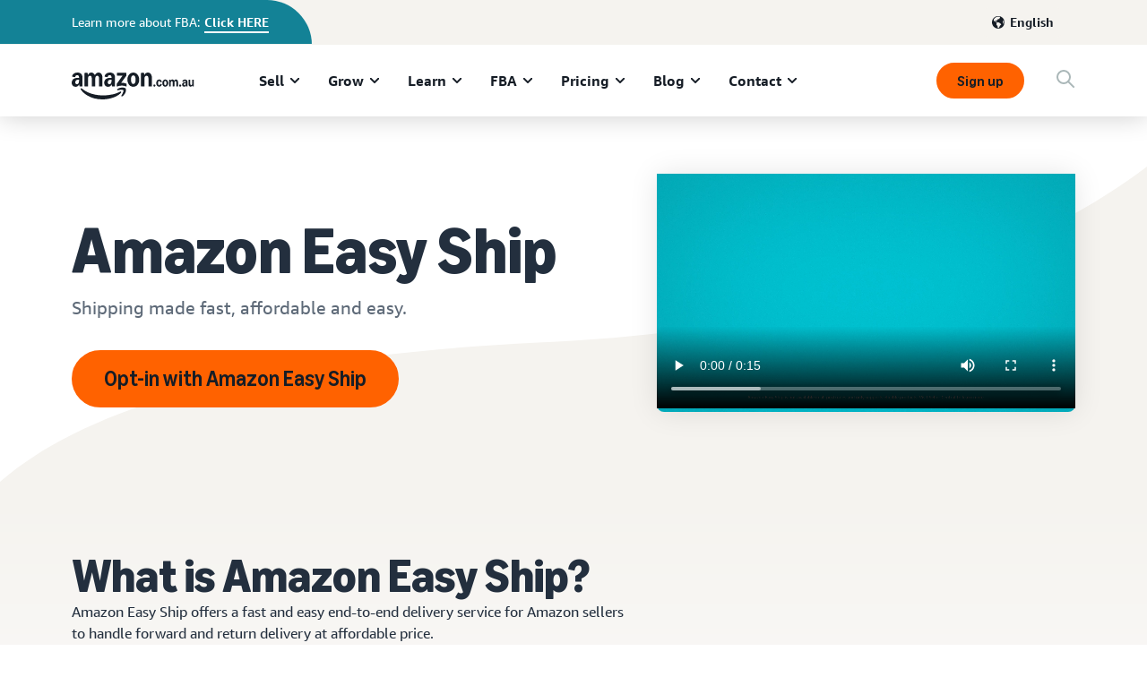

--- FILE ---
content_type: image/svg+xml
request_url: https://m.media-amazon.com/images/G/01/sp-marketing-toolkit/guides/design/iconography/Pay_USD._CB424651262_.svg
body_size: 452
content:
<?xml version="1.0" encoding="utf-8"?>
<!-- Generator: Adobe Illustrator 28.0.0, SVG Export Plug-In . SVG Version: 6.00 Build 0)  -->
<svg version="1.1" id="Layer_1" xmlns="http://www.w3.org/2000/svg" xmlns:xlink="http://www.w3.org/1999/xlink" x="0px" y="0px"
	 viewBox="0 0 64 64" style="enable-background:new 0 0 64 64;" xml:space="preserve">
<style type="text/css">
	.st0{fill:#59B6F8;}
	.st1{fill:#232F3E;}
</style>
<path class="st0" d="M53.3333,30C54.8067,30,56,31.1933,56,32.6667v20.6666C56,54.8067,54.8067,56,53.3333,56H18.6667
	C17.1933,56,16,54.8067,16,53.3333v-22C16,30.6,16.6,30,17.3333,30H53.3333z"/>
<path class="st1" d="M50.1933,24.76c0.7334-0.7733,1.14-1.7733,1.14-2.84c0-1.1-0.4333-2.1267-1.2066-2.9l-9.82-9.82
	c-0.7734-0.78-1.8067-1.2067-2.9-1.2067c-1.1,0-2.1334,0.4267-2.9067,1.2067L19.04,24.66h-4.3667
	c-0.7333,0-1.3333-0.6-1.3333-1.3333c0-0.7334,0.6-1.3334,1.3333-1.3334h3.3334c0.7333,0,1.3333-0.6,1.3333-1.3333
	s-0.6-1.3333-1.3333-1.3333h-3.3334c-2.2066,0-4,1.7933-4,4v26c0,2.2066,1.7934,4,4,4H49.34c2.2067,0,4-1.7934,4-4V28.66
	c0-1.9067-1.3467-3.5067-3.14-3.9067L50.1933,24.76z M48.6667,21.92c0,0.3867-0.1534,0.7533-0.4267,1.0267L46.5267,24.66H31
	l10.5-10.5l6.7467,6.7467C48.52,21.1733,48.6667,21.5333,48.6667,21.92z M36.38,11.0867c0.2733-0.2734,0.64-0.4267,1.02-0.4267
	c0.3867,0,0.74,0.1533,1.0133,0.4267l1.1934,1.1933L27.22,24.6667H22.8L36.38,11.0867z M50.6667,49.3333
	c0,0.7334-0.6,1.3334-1.3334,1.3334H14.6667c-0.7334,0-1.3334-0.6-1.3334-1.3334V27.1c0.42,0.1467,0.8667,0.2333,1.3334,0.2333
	h34.6666c0.7334,0,1.3334,0.6,1.3334,1.3334V49.3333z M46,38.6667c0,1.1066-0.8933,2-2,2s-2-0.8934-2-2c0-1.1067,0.8933-2,2-2
	S46,37.56,46,38.6667z"/>
</svg>


--- FILE ---
content_type: image/svg+xml
request_url: https://m.media-amazon.com/images/G/01/sp-marketing-toolkit/guides/design/iconography/icon-plus/sponsored_products.svg
body_size: 364
content:
<?xml version="1.0" encoding="utf-8"?>
<!-- Generator: Adobe Illustrator 28.0.0, SVG Export Plug-In . SVG Version: 6.00 Build 0)  -->
<svg version="1.1" id="Layer_1" xmlns="http://www.w3.org/2000/svg" xmlns:xlink="http://www.w3.org/1999/xlink" x="0px" y="0px"
	 viewBox="0 0 64 64" style="enable-background:new 0 0 64 64;" xml:space="preserve">
<style type="text/css">
	.st0{fill:#59B6F8;}
	.st1{fill:none;stroke:#1C2F42;stroke-width:3;stroke-linecap:round;stroke-linejoin:round;}
</style>
<path class="st0" d="M52.6667,16H19.3333c-0.884,0-1.7319,0.3512-2.357,0.9763C16.3512,17.6014,16,18.4493,16,19.3333v20
	c0,0.8841,0.3512,1.7319,0.9763,2.3571c0.6251,0.6251,1.473,0.9763,2.357,0.9763h33.3334c0.884,0,1.7319-0.3512,2.357-0.9763
	C55.6488,41.0652,56,40.2174,56,39.3333v-20c0-0.884-0.3512-1.7319-0.9763-2.357C54.3986,16.3512,53.5507,16,52.6667,16z
	 M24,27.3333h-5.3333v-8H24V27.3333z M34.6667,27.3333h-5.3334v-8h5.3334V27.3333z M45.3333,27.3333H40v-8h5.3333V27.3333z"/>
<path class="st1" d="M48.16,12H15.84C13.7192,12,12,13.7192,12,15.84v24.32c0,2.1208,1.7192,3.84,3.84,3.84h32.32
	c2.1208,0,3.84-1.7192,3.84-3.84V15.84C52,13.7192,50.2808,12,48.16,12z"/>
<path class="st1" d="M20,52h24"/>
<path class="st1" d="M25.3333,51.6401l2.5866-6.6667"/>
<path class="st1" d="M38.6667,51.6401l-2.5866-6.6667"/>
<path class="st1" d="M12.2534,38.6666h39.4934"/>
<path class="st1" d="M24.0001,19.3334h-5.3334v8h5.3334V19.3334z"/>
<path class="st1" d="M19.3333,32.6666h4"/>
<path class="st1" d="M34.6666,19.3334h-5.3333v8h5.3333V19.3334z"/>
<path class="st1" d="M30,32.6666h4"/>
<path class="st1" d="M45.3333,19.3334H40v8h5.3333V19.3334z"/>
<path class="st1" d="M40.6667,32.6666h4"/>
</svg>


--- FILE ---
content_type: image/svg+xml
request_url: https://m.media-amazon.com/images/G/01/sell/navigation/logos/amazon-com-au-half-logo.svg
body_size: 5483
content:
<?xml version="1.0" encoding="UTF-8"?>
<svg width="137" height="30" viewBox="0 0 137 30" fill="none" xmlns="http://www.w3.org/2000/svg">
<g clip-path="url(#clip0_3742_307)">
<path d="M4.39166 15.9156C3.52492 15.9156 2.76195 15.7263 2.10275 15.3479C1.44354 14.9573 0.930823 14.4201 0.564598 13.7365C0.198372 13.0407 0.0152588 12.2411 0.0152588 11.3377C0.0152588 10.4344 0.283824 9.29908 0.820956 8.48118C1.37029 7.66327 2.14547 7.03459 3.14649 6.59512C4.15971 6.15565 5.34384 5.93591 6.69888 5.93591C8.05392 5.93591 7.82808 5.97864 8.21872 6.06409V5.67955C8.21872 4.75178 8.04781 4.06205 7.706 3.61038C7.36419 3.14649 6.84537 2.91455 6.14954 2.91455C5.02645 2.91455 4.3062 3.50661 3.98881 4.69074C3.89115 5.03255 3.68972 5.17904 3.38454 5.13021L0.894201 4.69074C0.711088 4.65412 0.582909 4.57477 0.509664 4.45269C0.448626 4.33062 0.442522 4.16582 0.491352 3.95829C0.808748 2.71312 1.48016 1.74873 2.50559 1.06511C3.54323 0.369277 4.84334 0.0213623 6.4059 0.0213623C7.96846 0.0213623 9.67141 0.521871 10.6358 1.52289C11.6124 2.52391 12.1007 3.98271 12.1007 5.89929V15.1099C12.1007 15.2441 12.0519 15.3601 11.9542 15.4578C11.8566 15.5554 11.7589 15.586 11.6246 15.586H9.24415C8.95117 15.586 8.76806 15.4273 8.69481 15.1099L8.32859 13.3886H8.1821C7.85249 14.1943 7.35809 14.8169 6.69888 15.2564C6.05188 15.6958 5.28281 15.9156 4.39166 15.9156ZM4.00712 10.8983C4.00712 11.5453 4.17192 12.0641 4.50153 12.4547C4.84334 12.8332 5.30112 13.0224 5.87487 13.0224C6.44863 13.0224 7.2116 12.6867 7.61445 12.0153C8.01729 11.3316 8.21872 10.355 8.21872 9.08545V8.11495C7.87691 8.05392 7.55341 8.0234 7.24822 8.0234C6.2472 8.0234 5.45371 8.28586 4.86775 8.81078C4.294 9.3235 4.00712 10.0193 4.00712 10.8983ZM14.3713 0.827059C14.3713 0.692776 14.414 0.582909 14.4995 0.497456C14.5972 0.399796 14.7131 0.350966 14.8474 0.350966H17.2645C17.3988 0.350966 17.5086 0.393692 17.5941 0.479145C17.6918 0.564597 17.7528 0.680569 17.7772 0.827059L18.1434 2.62157H18.2899C18.6195 1.77925 19.0895 1.13835 19.6999 0.69888C20.3225 0.247202 21.0549 0.0213623 21.8973 0.0213623C22.7396 0.0213623 23.5758 0.259409 24.2228 0.735503C24.882 1.2116 25.3886 1.88911 25.7426 2.76806H25.8891C26.4262 1.84028 27.0305 1.15056 27.7019 0.69888C28.3733 0.247202 29.1241 0.0213623 29.9542 0.0213623C30.7843 0.0213623 31.6389 0.265513 32.2981 0.753814C32.9695 1.24212 33.4822 1.93794 33.8362 2.8413C34.1902 3.74466 34.3672 4.81282 34.3672 6.04578V15.1099C34.3672 15.2441 34.3184 15.3601 34.2208 15.4578C34.1353 15.5432 34.0254 15.586 33.8911 15.586H30.9613C30.8271 15.586 30.7111 15.5432 30.6134 15.4578C30.528 15.3601 30.4852 15.2441 30.4852 15.1099V6.33876C30.4852 5.44761 30.3143 4.76399 29.9725 4.28789C29.6307 3.8118 29.1363 3.57375 28.4893 3.57375C27.8423 3.57375 27.238 3.85453 26.8596 4.41607C26.4934 4.97762 26.3103 5.78942 26.3103 6.85147V15.1099C26.3103 15.2441 26.2614 15.3601 26.1638 15.4578C26.0783 15.5432 25.9685 15.586 25.8342 15.586H22.9044C22.7701 15.586 22.6541 15.5432 22.5565 15.4578C22.471 15.3601 22.4283 15.2441 22.4283 15.1099V6.33876C22.4283 5.44761 22.2574 4.76399 21.9156 4.28789C21.5738 3.8118 21.0793 3.57375 20.4323 3.57375C19.7854 3.57375 19.1811 3.85453 18.8026 4.41607C18.4364 4.97762 18.2533 5.78942 18.2533 6.85147V15.1099C18.2533 15.2441 18.2045 15.3601 18.1068 15.4578C18.0214 15.5432 17.9115 15.586 17.7772 15.586H14.8474C14.7131 15.586 14.5972 15.5432 14.4995 15.4578C14.414 15.3601 14.3713 15.2441 14.3713 15.1099V0.827059ZM36.2716 11.3377C36.2716 10.2513 36.5402 9.29908 37.0773 8.48118C37.6267 7.66327 38.4018 7.03459 39.4028 6.59512C40.4161 6.15565 41.6002 5.93591 42.9552 5.93591C44.3103 5.93591 44.0844 5.97864 44.4751 6.06409V5.67955C44.4751 4.75178 44.3042 4.06205 43.9624 3.61038C43.6205 3.14649 43.1017 2.91455 42.4059 2.91455C41.2828 2.91455 40.5626 3.50661 40.2452 4.69074C40.1475 5.03255 39.9461 5.17904 39.6409 5.13021L37.1506 4.69074C36.9674 4.65412 36.8393 4.57477 36.766 4.45269C36.705 4.33062 36.6989 4.16582 36.7477 3.95829C37.0651 2.71312 37.7365 1.74873 38.762 1.06511C39.7996 0.369277 41.0997 0.0213623 42.6623 0.0213623C44.2248 0.0213623 45.9278 0.521871 46.8922 1.52289C47.8688 2.52391 48.3571 3.98271 48.3571 5.89929V15.1099C48.3571 15.2441 48.3082 15.3601 48.2106 15.4578C48.1251 15.5432 48.0153 15.586 47.881 15.586H45.5005C45.2075 15.586 45.0244 15.4273 44.9512 15.1099L44.5849 13.3886H44.4385C44.1088 14.1943 43.6144 14.8169 42.9552 15.2564C42.3082 15.6958 41.5392 15.9156 40.648 15.9156C39.7569 15.9156 39.0183 15.7263 38.3591 15.3479C37.6999 14.9573 37.1872 14.4201 36.821 13.7365C36.4547 13.0407 36.2716 12.2411 36.2716 11.3377ZM40.2635 10.8983C40.2635 11.5453 40.4283 12.0641 40.7579 12.4547C41.0997 12.8332 41.5575 13.0224 42.1312 13.0224C42.705 13.0224 43.468 12.6867 43.8708 12.0153C44.2737 11.3316 44.4751 10.355 44.4751 9.08545V8.11495C44.1333 8.05392 43.8098 8.0234 43.5046 8.0234C42.5036 8.0234 41.7101 8.28586 41.1241 8.81078C40.5504 9.3235 40.2635 10.0193 40.2635 10.8983ZM50.3347 12.8942C50.3347 12.6256 50.4079 12.3937 50.5544 12.1984L56.8169 3.42726H50.9573C50.823 3.42726 50.707 3.38454 50.6094 3.29908C50.5239 3.20142 50.4812 3.08545 50.4812 2.95117V0.827059C50.4812 0.692776 50.5239 0.582909 50.6094 0.497456C50.707 0.399796 50.823 0.350966 50.9573 0.350966H60.589C60.7233 0.350966 60.8332 0.399796 60.9186 0.497456C61.0163 0.582909 61.0651 0.692776 61.0651 0.827059V3.04273C61.0651 3.31129 60.9919 3.54323 60.8454 3.73855L55.1689 11.5392C55.5107 11.4781 55.8586 11.4476 56.2126 11.4476C57.0916 11.4476 57.8973 11.527 58.6297 11.6857C59.3744 11.8321 60.1434 12.0763 60.9369 12.4181C61.2177 12.5402 61.3581 12.7477 61.3581 13.0407V15.1465C61.3581 15.3418 61.2971 15.4761 61.175 15.5493C61.0529 15.6104 60.9003 15.6043 60.7172 15.531C59.8016 15.1892 58.9898 14.9512 58.2818 14.8169C57.586 14.6704 56.823 14.5972 55.9929 14.5972C55.1628 14.5972 54.3693 14.6704 53.5758 14.8169C52.7945 14.9634 51.9278 15.2014 50.9756 15.531C50.7925 15.5921 50.6399 15.5921 50.5178 15.531C50.3957 15.4578 50.3347 15.3296 50.3347 15.1465V12.8942ZM62.1638 7.96846C62.1638 6.47914 62.4507 5.13021 63.0244 3.92167C63.5982 2.70091 64.3856 1.74873 65.3866 1.06511C66.3998 0.369277 67.5229 0.0213623 68.7558 0.0213623C69.9888 0.0213623 71.1241 0.369277 72.1251 1.06511C73.1384 1.74873 73.9318 2.70091 74.5056 3.92167C75.0916 5.13021 75.3845 6.47914 75.3845 7.96846C75.3845 9.45778 75.0916 10.8128 74.5056 12.0336C73.9318 13.2421 73.1384 14.1943 72.1251 14.8901C71.1241 15.5738 70.001 15.9156 68.7558 15.9156C67.5107 15.9156 66.3998 15.5738 65.3866 14.8901C64.3856 14.1943 63.5982 13.2421 63.0244 12.0336C62.4507 10.8128 62.1638 9.45778 62.1638 7.96846ZM66.1923 7.96846C66.1923 9.51882 66.412 10.7152 66.8515 11.5575C67.2909 12.3876 67.9257 12.8026 68.7558 12.8026C69.586 12.8026 70.2269 12.3876 70.6785 11.5575C71.1302 10.7152 71.3561 9.51882 71.3561 7.96846C71.3561 6.41811 71.1302 5.22787 70.6785 4.39776C70.2269 3.55544 69.586 3.13428 68.7558 3.13428C67.9257 3.13428 67.2909 3.55544 66.8515 4.39776C66.412 5.22787 66.1923 6.41811 66.1923 7.96846ZM77.3622 0.827059C77.3622 0.692776 77.4049 0.582909 77.4903 0.497456C77.588 0.399796 77.704 0.350966 77.8383 0.350966H80.2553C80.3896 0.350966 80.4995 0.393692 80.5849 0.479145C80.6826 0.564597 80.7436 0.680569 80.7681 0.827059L81.1343 2.62157H81.2808C81.6104 1.79145 82.0926 1.15056 82.7274 0.69888C83.3744 0.247202 84.1312 0.0213623 84.998 0.0213623C85.8647 0.0213623 86.7253 0.265513 87.3967 0.753814C88.0804 1.24212 88.6053 1.93794 88.9715 2.8413C89.3377 3.74466 89.5209 4.81282 89.5209 6.04578V15.1099C89.5209 15.2441 89.472 15.3601 89.3744 15.4578C89.2889 15.5432 89.179 15.586 89.0448 15.586H86.115C85.9807 15.586 85.8647 15.5432 85.767 15.4578C85.6816 15.3601 85.6389 15.2441 85.6389 15.1099V6.33876C85.6389 5.44761 85.4558 4.76399 85.0895 4.28789C84.7233 3.8118 84.2045 3.57375 83.5331 3.57375C82.8617 3.57375 82.2208 3.85453 81.8301 4.41607C81.4395 4.97762 81.2442 5.78942 81.2442 6.85147V15.1099C81.2442 15.2441 81.1953 15.3601 81.0977 15.4578C81.0122 15.5432 80.9023 15.586 80.7681 15.586H77.8383C77.704 15.586 77.588 15.5432 77.4903 15.4578C77.4049 15.3601 77.3622 15.2441 77.3622 15.1099V0.827059Z" fill="#161D26"/>
<path d="M10.1964 17.6917C9.96448 17.8749 9.91565 18.18 10.0499 18.6073C10.172 18.9857 10.4589 19.4557 10.9106 20.0173C12.7295 22.2635 14.8963 24.1312 17.4111 25.6205C19.9258 27.1099 22.6176 28.2085 25.4863 28.9166C28.3673 29.6368 31.3093 29.9969 34.3124 29.9969C37.3154 29.9969 41.82 29.4354 45.2992 28.3123C48.7783 27.2014 51.6837 25.6388 54.0153 23.6246C54.8332 22.9044 55.2422 22.3306 55.2422 21.9033C55.2422 21.4761 55.1751 21.5859 55.0408 21.4273C54.8577 21.2441 54.6379 21.1831 54.3816 21.2441C54.1252 21.3052 53.7651 21.4578 53.3012 21.7019C51.0672 22.8738 48.3449 23.8077 45.1344 24.5035C41.936 25.2116 38.5972 25.5656 35.1181 25.5656C31.6389 25.5656 26.6461 24.9796 22.6298 23.8077C18.6135 22.6358 15.055 20.8047 11.9543 18.3143C11.5026 17.9603 11.1364 17.7345 10.8556 17.6368C10.5871 17.5392 10.3673 17.5575 10.1964 17.6917Z" fill="#161D26"/>
<path d="M50.884 18.6073C50.6277 18.8515 50.5605 19.1078 50.6826 19.3764C50.7681 19.5717 50.9329 19.6816 51.177 19.706C51.4212 19.7426 51.7691 19.7182 52.2208 19.6327C52.9532 19.474 53.7162 19.3642 54.5097 19.3031C55.3032 19.2543 55.9929 19.2665 56.5788 19.3398C57.1648 19.4252 57.531 19.5717 57.6775 19.7792C57.8973 20.1088 57.8179 20.8047 57.4395 21.8667C57.0732 22.9288 56.5727 23.9603 55.9379 24.9613C55.6938 25.3642 55.5473 25.6816 55.4985 25.9135C55.4496 26.1455 55.5107 26.3408 55.6816 26.4995C55.7915 26.6093 55.9135 26.6643 56.0478 26.6643C56.4018 26.6643 56.9145 26.353 57.586 25.7304C58.7945 24.6806 59.6429 23.4354 60.1312 21.9949C60.3998 21.2502 60.5646 20.469 60.6256 19.6511C60.6867 18.8332 60.5951 18.2472 60.351 17.8932C60.119 17.5514 59.6063 17.2706 58.8128 17.0509C58.0315 16.8311 57.2441 16.7213 56.4507 16.7213C54.9003 16.7213 53.4293 17.0875 52.0376 17.8199C51.5249 18.1007 51.1404 18.3632 50.884 18.6073Z" fill="#161D26"/>
<path d="M136.187 7.96844C136.254 7.96844 136.309 7.99286 136.352 8.04169C136.401 8.08442 136.425 8.13935 136.425 8.20649V15.3479C136.425 15.4211 136.401 15.4791 136.352 15.5219C136.309 15.5646 136.254 15.5859 136.187 15.5859H134.979C134.838 15.5859 134.753 15.5066 134.722 15.3479L134.539 14.4506H134.466C134.301 14.8779 134.063 15.2045 133.752 15.4303C133.441 15.6561 133.068 15.7691 132.635 15.7691C132.201 15.7691 131.789 15.65 131.454 15.412C131.118 15.1678 130.862 14.823 130.685 14.3774C130.508 13.9257 130.419 13.3947 130.419 12.7843V8.20649C130.419 8.13935 130.441 8.08442 130.483 8.04169C130.526 7.99286 130.584 7.96844 130.657 7.96844H132.122C132.189 7.96844 132.244 7.99286 132.287 8.04169C132.336 8.08442 132.36 8.13935 132.36 8.20649V12.6378C132.36 13.0773 132.446 13.413 132.617 13.6449C132.787 13.8769 133.038 13.9929 133.367 13.9929C133.697 13.9929 134.011 13.8586 134.2 13.59C134.39 13.3153 134.484 12.9125 134.484 12.3815V8.20649C134.484 8.13935 134.506 8.08442 134.548 8.04169C134.591 7.99286 134.649 7.96844 134.722 7.96844H136.187Z" fill="#161D26"/>
<path d="M125.451 15.7691C125.017 15.7691 124.633 15.6745 124.297 15.4852C123.967 15.2899 123.711 15.0183 123.528 14.6704C123.345 14.3164 123.253 13.9135 123.253 13.4618C123.253 13.0102 123.391 12.4425 123.665 12.0336C123.94 11.6246 124.328 11.3103 124.828 11.0905C125.335 10.8647 125.927 10.7518 126.604 10.7518C127.282 10.7518 127.16 10.7731 127.355 10.8159V10.6236C127.355 10.1475 127.27 9.79653 127.099 9.57069C126.934 9.34485 126.678 9.23193 126.33 9.23193C125.78 9.23193 125.42 9.53102 125.249 10.1292C125.2 10.3001 125.103 10.3733 124.956 10.3489L123.674 10.1292C123.601 10.117 123.546 10.0834 123.51 10.0285C123.473 9.96744 123.467 9.89114 123.491 9.79958C123.656 9.15258 123.995 8.65513 124.508 8.30721C125.02 7.9593 125.67 7.78534 126.458 7.78534C127.245 7.78534 128.091 8.03865 128.573 8.54526C129.055 9.04577 129.296 9.77517 129.296 10.7335V15.3479C129.296 15.415 129.275 15.473 129.232 15.5219C129.189 15.5646 129.131 15.586 129.058 15.586H127.849C127.715 15.586 127.63 15.5066 127.593 15.3479L127.41 14.4873H127.337C127.172 14.8962 126.928 15.2136 126.604 15.4395C126.281 15.6592 125.896 15.7691 125.451 15.7691ZM125.249 13.2421C125.249 13.5717 125.332 13.8342 125.496 14.0295C125.667 14.2248 125.896 14.3225 126.183 14.3225C126.47 14.3225 126.858 14.1546 127.053 13.8189C127.254 13.4771 127.355 12.9796 127.355 12.3265V11.8504C127.209 11.8138 127.05 11.7955 126.879 11.7955C126.378 11.7955 125.982 11.9267 125.689 12.1892C125.396 12.4517 125.249 12.8026 125.249 13.2421Z" fill="#161D26"/>
<path d="M121.08 15.6958C120.751 15.6958 120.476 15.589 120.256 15.3754C120.037 15.1557 119.927 14.8718 119.927 14.5239C119.927 14.176 120.037 13.8861 120.256 13.6724C120.476 13.4588 120.751 13.352 121.08 13.352C121.41 13.352 121.685 13.4588 121.904 13.6724C122.124 13.8861 122.234 14.1699 122.234 14.5239C122.234 14.8779 122.124 15.1557 121.904 15.3754C121.685 15.589 121.41 15.6958 121.08 15.6958Z" fill="#161D26"/>
<path d="M108.897 15.586C108.836 15.586 108.781 15.5615 108.732 15.5127C108.684 15.4639 108.659 15.4089 108.659 15.3479V8.2065C108.659 8.13325 108.681 8.07527 108.723 8.03254C108.772 7.98982 108.83 7.96845 108.897 7.96845H110.106C110.246 7.96845 110.332 8.0478 110.362 8.2065L110.545 9.10375H110.618C110.783 8.67649 111.021 8.34994 111.333 8.1241C111.644 7.89826 112.01 7.78534 112.431 7.78534C112.852 7.78534 113.261 7.90131 113.585 8.13325C113.908 8.3652 114.156 8.6887 114.327 9.10375H114.4C114.674 8.66428 114.98 8.33468 115.315 8.11494C115.657 7.89521 116.039 7.78534 116.46 7.78534C116.881 7.78534 117.302 7.90741 117.632 8.15157C117.967 8.39572 118.221 8.74668 118.392 9.20446C118.569 9.65614 118.657 10.1902 118.657 10.8067V15.3479C118.657 15.415 118.636 15.473 118.593 15.5219C118.55 15.5646 118.492 15.586 118.419 15.586H116.954C116.893 15.586 116.838 15.5615 116.789 15.5127C116.741 15.4639 116.716 15.4089 116.716 15.3479V10.9532C116.716 10.5015 116.631 10.1567 116.46 9.9186C116.289 9.68056 116.045 9.56153 115.727 9.56153C115.41 9.56153 115.093 9.70192 114.903 9.98269C114.72 10.2635 114.629 10.6724 114.629 11.2096V15.3479C114.629 15.415 114.607 15.473 114.565 15.5219C114.522 15.5646 114.464 15.586 114.391 15.586H112.926C112.865 15.586 112.81 15.5615 112.761 15.5127C112.712 15.4639 112.688 15.4089 112.688 15.3479V10.9532C112.688 10.5015 112.602 10.1567 112.431 9.9186C112.26 9.68056 112.016 9.56153 111.699 9.56153C111.381 9.56153 111.064 9.70192 110.875 9.98269C110.692 10.2635 110.6 10.6724 110.6 11.2096V15.3479C110.6 15.415 110.579 15.473 110.536 15.5219C110.493 15.5646 110.435 15.586 110.362 15.586H108.897Z" fill="#161D26"/>
<path d="M104.429 15.7691C103.813 15.7691 103.254 15.5951 102.754 15.2472C102.253 14.8993 101.857 14.4232 101.564 13.8189C101.277 13.2085 101.133 12.528 101.133 11.7772C101.133 11.0264 101.277 10.3489 101.564 9.74465C101.857 9.13427 102.253 8.65513 102.754 8.30721C103.254 7.9593 103.813 7.78534 104.429 7.78534C105.046 7.78534 105.613 7.9593 106.114 8.30721C106.621 8.65513 107.017 9.13427 107.304 9.74465C107.597 10.3489 107.744 11.0264 107.744 11.7772C107.744 12.528 107.597 13.2085 107.304 13.8189C107.017 14.4232 106.621 14.8993 106.114 15.2472C105.613 15.5951 105.052 15.7691 104.429 15.7691ZM104.429 14.2126C104.85 14.2126 105.171 14.0051 105.391 13.59C105.617 13.1689 105.729 12.5646 105.729 11.7772C105.729 10.9898 105.617 10.3886 105.391 9.97354C105.171 9.55238 104.85 9.3418 104.429 9.3418C104.008 9.3418 103.697 9.55238 103.477 9.97354C103.257 10.3886 103.148 10.9898 103.148 11.7772C103.148 12.5646 103.257 13.1689 103.477 13.59C103.697 14.0051 104.014 14.2126 104.429 14.2126Z" fill="#161D26"/>
<path d="M100.389 12.9125C100.462 12.9247 100.514 12.9552 100.544 13.0041C100.581 13.0529 100.593 13.117 100.581 13.1963C100.471 13.7335 100.273 14.1973 99.9858 14.588C99.705 14.9725 99.3602 15.2655 98.9512 15.4669C98.5484 15.6684 98.1089 15.7691 97.6328 15.7691C97.1567 15.7691 96.4548 15.5951 95.9482 15.2472C95.4477 14.8993 95.054 14.4201 94.7671 13.8098C94.4802 13.1994 94.3368 12.5219 94.3368 11.7772C94.3368 11.0325 94.4802 10.355 94.7671 9.74465C95.054 9.13427 95.4477 8.65513 95.9482 8.30721C96.4548 7.9593 97.0163 7.78534 97.6328 7.78534C98.2493 7.78534 98.5484 7.88605 98.9512 8.08748C99.3602 8.2889 99.705 8.58493 99.9858 8.97557C100.273 9.36011 100.471 9.82094 100.581 10.3581C100.593 10.4374 100.581 10.5015 100.544 10.5503C100.514 10.5992 100.462 10.6297 100.389 10.6419L99.0611 10.8799C98.9146 10.9044 98.8231 10.8403 98.7864 10.6877C98.5911 9.79043 98.2066 9.3418 97.6328 9.3418C97.0591 9.3418 96.8912 9.54933 96.6715 9.96438C96.4578 10.3794 96.351 10.9837 96.351 11.7772C96.351 12.5707 96.4578 13.175 96.6715 13.59C96.8912 14.0051 97.2117 14.2126 97.6328 14.2126C98.054 14.2126 98.5911 13.764 98.7864 12.8667C98.8231 12.708 98.9146 12.6439 99.0611 12.6745L100.389 12.9125Z" fill="#161D26"/>
<path d="M92.289 15.6958C91.9594 15.6958 91.6847 15.589 91.465 15.3754C91.2452 15.1557 91.1354 14.8718 91.1354 14.5239C91.1354 14.176 91.2452 13.8861 91.465 13.6724C91.6847 13.4588 91.9594 13.352 92.289 13.352C92.6186 13.352 92.8933 13.4588 93.113 13.6724C93.3327 13.8861 93.4426 14.1699 93.4426 14.5239C93.4426 14.8779 93.3327 15.1557 93.113 15.3754C92.8933 15.589 92.6186 15.6958 92.289 15.6958Z" fill="#161D26"/>
</g>
<defs>
<clipPath id="clip0_3742_307">
<rect width="136.45" height="30" fill="white"/>
</clipPath>
</defs>
</svg>


--- FILE ---
content_type: image/svg+xml
request_url: https://m.media-amazon.com/images/G/01/sp-marketing-toolkit/guides/design/iconography/Free_Shipping._CB423451590_.svg
body_size: 938
content:
<?xml version="1.0" encoding="utf-8"?>
<!-- Generator: Adobe Illustrator 28.0.0, SVG Export Plug-In . SVG Version: 6.00 Build 0)  -->
<svg version="1.1" id="Layer_1" xmlns="http://www.w3.org/2000/svg" xmlns:xlink="http://www.w3.org/1999/xlink" x="0px" y="0px"
	 viewBox="0 0 64 64" style="enable-background:new 0 0 64 64;" xml:space="preserve">
<style type="text/css">
	.st0{fill:#59B6F8;}
	.st1{fill:#232F3E;}
</style>
<path class="st0" d="M56.0002,40.0001c-1.3334-0.0134-9.3334,0-9.3334,0c-0.7333,0-1.3333-0.6-1.3333-1.3334v-6.6666
	c0-0.7334,0.6-1.3334,1.3333-1.3334h2.6667l-2.7867-4.4266c-2.46-2.46-1.88-2.24-4.5466-2.24H30.3335
	c-0.6667,0.02-1.1067,0.2133-1.3333,0.6666c-0.0267,0.0534-0.46,0.8734-0.4867,0.9267c-1.92,3.7733-5.46,7.0467-9.8467,7.74
	c-0.7333,0-1.3333,0.6-1.3333,1.3333v12c0,0,3.5667,2.6534,4,4c0,0,32.6667,0,34.6667,0c2.9466,0.0067,5.3333-2.3866,5.3333-5.3333
	S58.9468,40.0001,56.0002,40.0001z"/>
<g>
	<path class="st1" d="M54.1197,34.72H54.113l-8.7867-13.0933c-1.24-1.8533-3.32-2.96-5.5533-2.96h-13.2
		c-0.66-5.2533-5.1467-9.3333-10.5733-9.3333C10.1197,9.3334,5.333,14.12,5.333,20s4.7867,10.6667,10.6667,10.6667
		c5.4266,0,9.9133-4.08,10.5733-9.3333h13.2c1.3467,0,2.5933,0.6666,3.34,1.7733l1.4933,2.2267H41.333
		c-0.7333,0-1.3333,0.6-1.3333,1.3333V36c0,0.7334,0.6,1.3334,1.3333,1.3334h11.9867c2.22,0,4.0333,1.8,4.0333,4.0133
		c0,2.0467-1.5933,3.7867-3.64,3.9867h-0.5467c-0.5933-2.2934-2.68-4-5.16-4c-2.48,0-4.5666,1.7066-5.16,4h-15.02
		c-0.5933-2.2934-2.68-4-5.16-4c-2.48,0-4.5666,1.7066-5.16,4H13.333V44c0-0.7333-0.6-1.3333-1.3333-1.3333
		c-0.7334,0-1.3334,0.6-1.3334,1.3333v2.6667c0,0.7333,0.6,1.3333,1.3334,1.3333h5.5066c0.5934,2.2934,2.68,4,5.16,4
		c2.48,0,4.5667-1.7066,5.16-4h15.02c0.5934,2.2934,2.68,4,5.16,4c2.48,0,4.5667-1.7066,5.16-4h0.6067c0.0333,0,0.0733,0,0.1067,0
		c3.4466-0.28,6.14-3.2,6.14-6.6466C60.0197,37.9067,57.4397,35.12,54.1197,34.72z M15.9997,28c-4.4134,0-8-3.5866-8-8
		c0-4.4133,3.5866-8,8-8c4.4133,0,8,3.5867,8,8C23.9997,24.4134,20.413,28,15.9997,28z M42.6663,34.6667V28h3.7267l4.4733,6.6667
		H42.6663z M22.6663,49.3334c-1.4733,0-2.6666-1.1934-2.6666-2.6667c0-1.4733,1.1933-2.6667,2.6666-2.6667
		c1.4734,0,2.6667,1.1934,2.6667,2.6667C25.333,48.14,24.1397,49.3334,22.6663,49.3334z M47.9997,49.3334
		c-1.4734,0-2.6667-1.1934-2.6667-2.6667c0-1.4733,1.1933-2.6667,2.6667-2.6667c1.4733,0,2.6666,1.1934,2.6666,2.6667
		C50.6663,48.14,49.473,49.3334,47.9997,49.3334z"/>
	<path class="st1" d="M14.6667,38.6667c0-0.7333-0.6-1.3333-1.3334-1.3333h-6C6.6,37.3334,6,37.9334,6,38.6667
		C6,39.4,6.6,40,7.3333,40h6C14.0667,40,14.6667,39.4,14.6667,38.6667z"/>
	<path class="st1" d="M10.6665,33.3333c0-0.7333-0.6-1.3333-1.3333-1.3333H3.9998c-0.7333,0-1.3333,0.6-1.3333,1.3333
		c0,0.7334,0.6,1.3334,1.3333,1.3334h5.3334C10.0665,34.6667,10.6665,34.0667,10.6665,33.3333z"/>
	<path class="st1" d="M18.3932,17.0533V17.06l-3.18,3.18l-1.74-1.3067c-0.5866-0.44-1.4266-0.32-1.8666,0.2667
		c-0.44,0.5867-0.32,1.4267,0.2666,1.8667l2.6667,2c0.24,0.18,0.52,0.2666,0.8,0.2666c0.34,0,0.6867-0.1333,0.94-0.3933l4-4
		c0.52-0.52,0.52-1.3667,0-1.8867C19.7599,16.5333,18.9132,16.5333,18.3932,17.0533z"/>
</g>
</svg>
